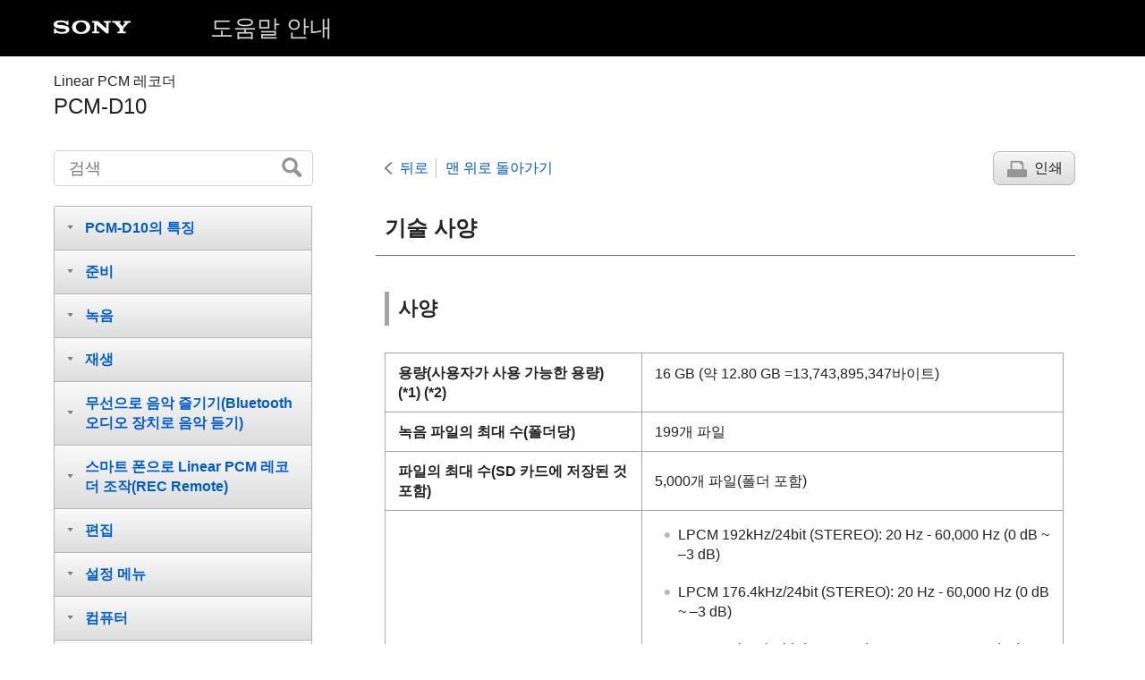

--- FILE ---
content_type: text/html
request_url: https://helpguide.sony.net/icd/pcmd10/v1/ko/contents/TP0002089850.html
body_size: 46677
content:
<!DOCTYPE html>
<html lang="ko" dir="ltr" data-manual-number="4-744-529-21(2)">
<head>
<!-- saved from url=(0016)http://localhost -->
<meta charset="utf-8" />
<meta http-equiv="X-UA-Compatible" content="IE=edge" />
<meta name="format-detection" content="telephone=no" />
<meta name="viewport" content="width=device-width" />
<meta name="author" content="Sony Corporation" />
<meta name="copyright" content="Copyright 2018 Sony Corporation" />
<meta name="description" content="" />
<meta name="keywords" content="Linear PCM 레코더,PCM-D10" />

<title>PCM-D10 | 도움말 안내 | 기술 사양</title>
<link href="../common/css/master.css" rel="stylesheet" />
<!--[if lt IE 9]><link href="../common/css/master_ie8.css" rel="stylesheet" /><![endif]-->
<link href="../common/css/en.css" rel="stylesheet" />
<link id="print_css" href="../common/css/print.css" rel="stylesheet" media="print" />
<!--[if lt IE 9]><script src="../common/js/html5shiv-printshiv.js"></script><![endif]-->
<script src="../search/resource.json" charset="utf-8"></script>
<script src="../common/js/search_library.js" charset="utf-8"></script>
<script src="../common/js/onload.js" charset="utf-8"></script>
<script src="../common/js/run_head.js" charset="utf-8"></script>

</head>
<body data-page-type="contents">

<header role="banner">
<div class="global">
<div class="inner"><img src="../common/img/logo.png" alt="SONY" class="global-logo" /><a href="../index.html" class="global-title">도움말 안내</a></div>
</div><!-- /.global -->
<div class="manual-name">
<div class="inner">
<h1><span class="category-name">Linear PCM 레코더</span><span class="model-name">PCM-D10<span class="model-number"></span></span></h1>
</div>
</div><!-- /.manual-name -->
</header>

<div class="inner">
<div class="utility">
<ul class="utility-nav">
<li class="utility-menu"><a href="#menu"><img src="../common/img/icon_utility_menu.png" alt="menu" /></a></li>
<li class="utility-search"><a href="#header-search" id="header-search-toggle"><img src="../common/img/icon_utility_search.png" alt="검색" /></a></li>
</ul>
<form class="form-search" id="header-search" role="search" onsubmit="return false;">
<div><input type="text" id="id_search" class="form-search-input" value="" title="검색" onkeydown="fncSearchKeyDown(event.keyCode, this.value);" /><input type="image" id="id_search_button" class="form-search-button" alt="검색" src="../common/img/button_search.png" /></div>
</form>
</div><!-- /.utility -->

<noscript>
<div class="noscript">
<p>JavaScript가 비활성화되어 있습니다.</p>
<p>JavaScript를 활성화하고 페이지를 다시 로드하십시오.</p>
</div>
</noscript>

<ul class="page-nav">
<li class="back"><a href="javascript:history.back();">뒤로</a></li>
<li class="top"><a href="../index.html">맨 위로 돌아가기</a></li>
<li class="print"><a href="javascript:openPrintWindow();">인쇄</a></li>
</ul><!-- /.page-nav -->

<main role="main" id="main">
<h2 id="id_title">기술 사양</h2>
<div id="id_content">

<div class="refbody">
  <div class="refbodydiv">
    <div class="article">
      <h3>사양</h3>
      <div class="table-container">
<div class="table-scroller">
<table>
        
          
          
          
          
          
            <tr>
              <td>
<b>용량(사용자가 사용 가능한 용량) (*1) (*2)</b>
</td>
              <td>
<p>16 GB (약 12.80 GB =13,743,895,347바이트)</p>
</td>
            </tr>
            <tr>
              <td>
<b>녹음 파일의 최대 수(폴더당)</b>
</td>
              <td>199개 파일</td>
            </tr>
            <tr>
              <td>
<b>파일의 최대 수(SD 카드에 저장된 것 포함)</b>
</td>
              <td>5,000개 파일(폴더 포함)</td>
            </tr>
            <tr>
              <td>
<b>주파수 특성(녹음/재생 시 LINE IN 잭의 입력, LINE OUT 잭의 출력)</b>
</td>
              <td>
<ul class="list">
                  <li>
                    <p>
<span class="uicontrol">LPCM 192kHz/24bit</span> (<span class="uicontrol">STEREO</span>): 20 Hz - 60,000 Hz (0 dB ~ –3 dB)</p>
                  </li>
                  <li>
                    <p>
<span class="uicontrol">LPCM 176.4kHz/24bit</span> (<span class="uicontrol">STEREO</span>): 20 Hz - 60,000 Hz (0 dB ~ –3 dB)</p>
                  </li>
                  <li>
                    <p>
<span class="uicontrol">LPCM 96kHz/24bit</span> (<span class="uicontrol">STEREO</span>): 20 Hz - 40,000 Hz (0 dB ~ –3 dB)</p>
                  </li>
                  <li>
                    <p>
<span class="uicontrol">LPCM 96kHz/16bit</span> (<span class="uicontrol">STEREO</span>): 20 Hz - 40,000 Hz (0 dB ~ –3 dB)</p>
                  </li>
                  <li>
                    <p>
<span class="uicontrol">LPCM 88.2kHz/24bit</span> (<span class="uicontrol">STEREO</span>): 20 Hz - 40,000 Hz (0 dB ~ –3 dB)</p>
                  </li>
                  <li>
                    <p>
<span class="uicontrol">LPCM 88.2kHz/16bit</span> (<span class="uicontrol">STEREO</span>): 20 Hz - 40,000 Hz (0 dB ~ –3 dB)</p>
                  </li>
                  <li>
                    <p>
<span class="uicontrol">LPCM 48kHz/24bit</span> (<span class="uicontrol">STEREO</span>): 20 Hz - 22,000 Hz (0 dB ~ –3 dB)</p>
                  </li>
                  <li>
                    <p>
<span class="uicontrol">LPCM 48kHz/16bit</span> (<span class="uicontrol">STEREO</span>): 20 Hz - 22,000 Hz (0 dB ~ –3 dB)</p>
                  </li>
                  <li>
                    <p>
<span class="uicontrol">LPCM 44.1kHz/24bit</span> (<span class="uicontrol">STEREO</span>): 20 Hz - 20,000 Hz (0 dB ~ –3 dB)</p>
                  </li>
                  <li>
                    <p>
<span class="uicontrol">LPCM 44.1kHz/16bit</span> (<span class="uicontrol">STEREO</span>): 20 Hz - 20,000 Hz (0 dB ~ –3 dB)</p>
                  </li>
                  <li>
                    <p>
<span class="uicontrol">MP3 320kbps</span> (<span class="uicontrol">STEREO</span>): 20 Hz - 20,000 Hz (0 dB ~ –3 dB)</p>
                  </li>
                  <li>
                    <p>
<span class="uicontrol">MP3 128kbps</span> (<span class="uicontrol">STEREO</span>): 20 Hz - 16,000 Hz (0 dB ~ –3 dB)</p>
                  </li>
                </ul>
</td>
            </tr>
            <tr>
              <td rowspan="7">
<b>재생에 호환되는 파일 형식</b>
</td>
              <td>
<p>
<span class="uicontrol">MP3</span> (*3) (*4)</p>
                <ul class="list">
                  <li>
                    <p>비트 속도: 32 kbps - 320 kbps (가변 비트 속도(VBR) 지원)</p>
                  </li>
                  <li>
                    <p>샘플링 주파수: 16/22.05/24/32/44.1/48 kHz</p>
                  </li>
                  <li>
                    <p>파일 확장자: <span class="uicontrol">.mp3</span>
</p>
                  </li>
                </ul>
</td>
            </tr>
            <tr>
              <td>
<p>
<span class="uicontrol">WMA</span> (*3) (*5)</p>
                <ul class="list">
                  <li>
                    <p>비트 속도: 32 kbps - 192 kbps (가변 비트 속도(VBR) 지원)</p>
                  </li>
                  <li>
                    <p>샘플링 주파수: 44.1 kHz</p>
                  </li>
                  <li>
                    <p>파일 확장자: <span class="uicontrol">.wma</span>
</p>
                  </li>
                </ul>
</td>
            </tr>
            <tr>
              <td>
<p>
<span class="uicontrol">AAC-LC</span> (*3) (*6)</p>
                <ul class="list">
                  <li>
                    <p>비트 속도: 16 kbps - 320 kbps (가변 비트 속도(VBR) 지원)</p>
                  </li>
                  <li>
                    <p>샘플링 주파수: 11.025/12/16/22.05/24/32/44.1/48 kHz</p>
                  </li>
                  <li>
                    <p>파일 확장자: <span class="uicontrol">.m4a</span>
</p>
                  </li>
                </ul>
</td>
            </tr>
            <tr>
              <td>
<p>
<span class="uicontrol">LPCM</span> (*3)</p>
                <ul class="list">
                  <li>
                    <p>양자화 비트 속도: 24 비트</p>
                  </li>
                  <li>
                    <p>샘플링 주파수: 192/176.4/96/88.2/48/44.1 kHz</p>
                  </li>
                  <li>
                    <p>파일 확장자: <span class="uicontrol">.wav</span>
</p>
                  </li>
                </ul>
</td>
            </tr>
            <tr>
              <td>
<p>
<span class="uicontrol">LPCM</span> (*3)</p>
                <ul class="list">
                  <li>
                    <p>양자화 비트 속도: 16 비트</p>
                  </li>
                  <li>
                    <p>샘플링 주파수: 192/176.4/96/88.2/48/44.1/22.05 kHz</p>
                  </li>
                  <li>
                    <p>파일 확장자: <span class="uicontrol">.wav</span>
</p>
                  </li>
                </ul>
</td>
            </tr>
            <tr>
              <td>
<p>
<span class="uicontrol">FLAC</span> (*3)</p>
                <ul class="list">
                  <li>
                    <p>양자화 비트 속도: 24 비트</p>
                  </li>
                  <li>
                    <p>샘플링 주파수: 192/176.4/96/88.2/48/44.1 kHz</p>
                  </li>
                  <li>
                    <p>파일 확장자: <span class="uicontrol">.flac</span>
</p>
                  </li>
                </ul>
</td>
            </tr>
            <tr>
              <td>
<p>
<span class="uicontrol">FLAC</span> (*3)</p>
                <ul class="list">
                  <li>
                    <p>양자화 비트 속도: 16 비트</p>
                  </li>
                  <li>
                    <p>샘플링 주파수: 192/176.4/96/88.2/48/44.1/22.05 kHz</p>
                  </li>
                  <li>
                    <p>파일 확장자: <span class="uicontrol">.flac</span>
</p>
                  </li>
                </ul>
</td>
            </tr>
            <tr>
              <td>
<b>신호 대 잡음비(S/N)(*7)</b>
                <p>
<b>(녹음/재생 시 LINE IN 잭의 입력, LINE OUT 잭의 출력)</b>
</p>
</td>
              <td>
<ul class="list">
                  <li>
                    <p>
<span class="uicontrol">High S/N Mode</span>가 비활성화된 경우:</p>
                    <p>98 dB 이상(1 kHz, IHF-A, 부하 임피던스: 22 kΩ)</p>
                  </li>
                  <li>
                    <p>
<span class="uicontrol">High S/N Mode</span>가 활성화된 경우:</p>
                    <p>100 dB 또는 그 이상(1 kHz, IHF-A, 부하 임피던스: 22 kΩ)</p>
                  </li>
                </ul>
</td>
            </tr>
            <tr>
              <td>
<b>총 고조파 왜곡(*8)</b>
                <p>
<b>(녹음/재생 시 LINE IN 잭의 입력, LINE OUT 잭의 출력)</b>
</p>
</td>
              <td>0.009% 미만(1 kHz, 20 kHz LPF, 부하 임피던스: 22 kΩ)</td>
            </tr>
            <tr>
              <td rowspan="1">
<b>최대 음압(내장 마이크로폰) </b>
</td>
              <td>
<p>123 dBSPL</p>
</td>
            </tr>
            <tr>
              <td>
<b>내부 노이즈가(내장 마이크로폰)</b>
</td>
              <td>22 dBSPL(A) Typ</td>
            </tr>
            <tr>
              <td rowspan="1">
                  
                  <b>Bluetooth</b>
                  
                
                </td>
              <td>
<ul class="list">
                  <li>
                    
                      
                      <p>통신 방법: Bluetooth 표준 버전 4.0</p>
                      
                    
                  </li>
                  <li>
                    
                    
                      
                      <p>최대 통신 범위 (*9): 약 10 m (일직선 범위)</p>
                      
                    
                  </li>
                  <li>
                    
                      
                      <p>주파수 대역: 2.4 GHz 대역(2.4000 GHz - 2.4835 GHz)</p>
                      
                    
                  </li>
                  <li>
                    
                      
                      <p>변조 방식: FHSS</p>
                      
                    
                  </li>
                  <li>
                    
                      
                      <p>호환 가능한 Bluetooth 프로필 (*10):</p>
                      
                    
                    
                      
                      <p>
<span class="uicontrol">SPP</span> 1.2 (<span class="uicontrol">Serial Port Profile</span>)</p>
                      
                    
                    
                      
                      <p>
<span class="uicontrol">A2DP</span> 1.3 (<span class="uicontrol">Advanced Audio Distribution Profile</span>)</p>
                      
                    
                    
                      
                      <p>
<span class="uicontrol">AVRCP</span> 1.3 (<span class="uicontrol">Audio Video Remote Control Profile</span>)</p>
                      
                    
                  </li>
                  <li>
                    
                      
                      <p>등록할 수 있는 최대 장치 수: 8개(<span class="uicontrol">REC Remote</span>가 설치된 장치와 오디오 장치의 총 수)</p>
                      
                    
                  </li>
                  <li>
                    
                      
                      <p>지원되는 코덱 (*11): <span class="uicontrol">SBC</span> (<span class="uicontrol">Subband Codec</span>)</p>
                      
                    
                  </li>
                </ul>
                </td>
            </tr>
            <tr>
              <td rowspan="1">
<b>내장 스피커</b>
</td>
              <td>
                <p>
                
                  
                  약 16 mm 직경
                  
                
                </p>
</td>
            </tr>
            <tr>
              <td rowspan="1">
<b>입력 잭</b>
</td>
              <td>
<ul class="list">
                  <li>
                    <p>MIC IN/LINE IN 잭(스테레오 미니 잭)</p>
                    <p>
<b>
<span class="uicontrol">MIC</span> (<span class="uicontrol">MIC ATT</span>: 0)</b>
</p>
                    <p>입력 임피던스: 2 kΩ</p>
                    <p>정격 입력 레벨: -50 dBV</p>
                    <p>최소 입력 레벨: -55 dBV</p>
                    <p>
<b>
<span class="uicontrol">LINE</span>
</b>
</p>
                    <p>입력 임피던스: 8.2 kΩ</p>
                    <p>정격 입력 레벨: +4 dBV</p>
                    <p>최소 입력 레벨: -10 dBV</p>
                    <p>최대 입력 레벨: +10 dBV</p>
                  </li>
                  <li>
                    <p>XLR/TRS 잭</p>
                    <p>
<b>
<span class="uicontrol">MIC</span> (<span class="uicontrol">MIC ATT</span>: 0)</b>
</p>
                    <p>입력 임피던스: 32 kΩ (팬텀파워: OFF)</p>
                    <p>정격 입력 레벨: -48 dBu</p>
                    <p>최소 입력 레벨: -58 dBu</p>
                    <p>
<b>
<span class="uicontrol">LINE</span>
</b>
</p>
                    <p>입력 임피던스: 12 kΩ</p>
                    <p>정격 입력 레벨: +6 dBu</p>
                    <p>최소 입력 레벨: -3 dBu</p>
                    <p>최대 입력 레벨: +12 dBu</p>
                  </li>
                </ul>
</td>
            </tr>
            <tr>
              <td>
<b>출력 잭</b>
</td>
              <td>
<ul class="list">
                  <li>
                    <p>헤드폰 잭(스테레오 미니 잭)</p>
                    <p>정격 출력 레벨: 400 mV</p>
                    <p>최대 출력 레벨: 35 mW + 35 mW 이상(부하 임피던스: 16 Ω)</p>
                    <p>권장 부하 임피던스: 16 Ω ~ 32 Ω</p>
                  </li>
                  <li>
                    <p>LINE OUT 잭(스테레오 미니 잭)</p>
                    <p>출력 임피던스: 220 Ω</p>
                    <p>정격 출력 레벨: +4 dBV</p>
                    <p>권장 부하 임피던스: 22 kΩ</p>
                  </li>
                </ul>
</td>
            </tr>
            <tr>
              <td>
<b>USB 포트</b>
</td>
              <td>USB Type-C 포트, 고속 USB 호환</td>
            </tr>
            <tr>
              <td>
<b>카드 슬롯</b>
</td>
              <td>SD 카드 슬롯</td>
            </tr>
            <tr>
              <td>
<b>재생 속도 제어(DPC)</b>
</td>
              <td>
<ul class="list">
                  <li>
                    <p>1.00배 - 0.25배: 샘플링 주파수가 88.2 kHz 이상인 FLAC 파일</p>
                  </li>
                  <li>
                    <p>2.00배 - 0.25배: 샘플링 주파수가 88.2 kHz 이상인 LPCM 파일, 샘플링 주파수가 88.2 kHz 미만인 FLAC 파일</p>
                  </li>
                  <li>
                    <p>3.00배 - 0.25배: 위의 경우 제외</p>
                  </li>
                </ul>
</td>
            </tr>
            <tr>
              <td>
<b>스피커 최대 출력</b>
</td>
              <td>200 mW</td>
            </tr>
            <tr>
              <td>
<b>전원 요구조건</b>
</td>
              <td>
<ul class="list">
                  <li>LR6 (AA 사이즈) 알카라인 배터리 4개(제공): 6 V DC</li>
                  <li>니켈-수소 합금 충전 배터리 NH-AA 4개(제공되지 않음): 4.8 V DC</li>
                </ul>
</td>
            </tr>
            <tr>
              <td>
<b>주변 환경</b>
</td>
              <td>
                
                  
                  <p>작동 온도: 5 °C - 35 °C</p>
                  
                
                <p>작동 습도: 25 % - 75 %</p>
                
                
                  
                  <p>보관 온도: -10 °C - +45 °C</p>
                  
                
                <p>보관 습도: 25 % - 75 %</p>
</td>
            </tr>
            <tr>
              <td>
<b>크기(돌출 부분 및 조작 스위치류는 제외)</b>
</td>
              <td>
                
                  
                  <p>약 80.2 mm × 197.6 mm × 37.4 mm</p>
                  
                
                <p>(폭/높이/깊이)</p>
</td>
            </tr>
            <tr>
              <td>
<b>중량</b>
</td>
              <td>
                
                  
                  <p>약 480 g (배터리 포함)</p>
                  
                </td>
            </tr>
            <tr>
              <td>
<b>부속된 액세서리</b>
</td>
              <td>
<a id="xr0001" href="TP0002089721.html">동봉품 확인</a>을 참조하십시오.</td>
            </tr>
          
        
      </table>
</div>
</div>
      <p class="supplemental"> <sup>*1</sup> 소량의 내장 메모리가 파일 관리에 사용되므로 사용자 저장에 사용할 수 없습니다.</p>
      <p class="supplemental"> <sup>*2</sup> 내장 메모리를 Linear PCM 레코더로 포맷한 경우에 적용합니다.</p>
      <p class="supplemental"> <sup>*3</sup> 모든 엔코더가 지원되는 것은 아닙니다.</p>
      <p class="supplemental"> <sup>*4</sup> Linear PCM 레코더로 녹음된 MP3 파일의 재생도 지원됩니다.</p>
      <p class="supplemental"> <sup>*5</sup> WMA Ver.9은 호환되지만 MBR (멀티 비트 속도), Lossless, Professional 및 Voice는 지원되지 않습니다.</p>
      <p class="supplemental"> <sup>*6</sup> 저작권 보호 파일은 재생할 수 없습니다.</p>
      <p class="supplemental"> <sup>*7</sup> 다음 녹음 모드에 적용됩니다:<br/>- LPCM 192 kHz 24 bit<br/>- LPCM 176.4 kHz 24 bit<br/>- LPCM 96 kHz 24 bit<br/>- LPCM 88.2 kHz 24 bit<br/>- LPCM 48 kHz 24 bit<br/>- LPCM 44.1 kHz 24 bit</p>
      <p class="supplemental"> <sup>*8</sup> 다음 녹음 모드에 적용됩니다:<br/>- LPCM 192 kHz 24 bit<br/>- LPCM 176.4 kHz 24 bit<br/>- LPCM 96 kHz 16/24 bit<br/>- LPCM 88.2 kHz 16/24 bit<br/>- LPCM 48 kHz 16/24 bit<br/>- LPCM 44.1 kHz 16/24 bit</p>
      
        
        <p class="supplemental"> <sup>*9</sup> 통신 조건에 따라 다를 수 있습니다.</p>
        <p class="supplemental"> <sup>*10</sup> Bluetooth 프로필은 Bluetooth 장치 사이의 개별 특성을 표준화한 사양입니다.</p>
        <p class="supplemental"> <sup>*11</sup> 오디오 압축 변환 방법</p>
        
      
    </div>
    <div class="article">
      <p>디자인 및 사양은 공지없이 변경될 수 있습니다.</p>
    </div>
  </div>
</div>

</div><!-- /#id_content -->
<div class="return-pagetop"><a href="#top">페이지 맨 위로</a></div>
<p style="margin-bottom:1.25em;"> 도움말 안내의 내용은 제품의 사양 업데이트로 인해 사전 통지없이 변경될 수 있습니다.</p>

<div id="questionnaire"class="questionnaire"></div>
</main>

<div id="sub">
<div class="scrollable">
<nav role="navigation" id="menu">
<ul class="level1">
<li><button type="button"><span>PCM-D10의 특징</span></button>
<ul class="level2">
<li><a href="TP0002089747.html"><span>PCM-D10으로 할 수 있는 작업</span></a></li>
</ul>
</li>
<li><button type="button"><span>준비</span></button>
<ul class="level2">
<li><a href="TP0002089721.html"><span>동봉품 확인</span></a></li>
<li><a href="TP0002089696.html"><span>각 부분 및 조작 스위치류</span></a></li>
<li><button type="button"><span>HOME 메뉴/OPTION 메뉴</span></button>
<ul class="level3">
<li><a href="TP0002089712.html"><span><span class="uicontrol">HOME</span> 메뉴 사용하기</span></a></li>
<li><a href="TP0002089728.html"><span><span class="uicontrol">OPTION</span> 메뉴 사용하기</span></a></li>
<li><a href="TP0002089727.html"><span><span class="uicontrol">OPTION</span> 메뉴 항목의 목록</span></a></li>
</ul>
</li>
<li><a href="TP0002089730.html"><span>폴더 및 파일에 관해서</span></a></li>
<li><button type="button"><span>표시창</span></button>
<ul class="level3">
<li><a href="TP0002089729.html"><span><span class="uicontrol">HOME</span> 메뉴가 표시되는 동안의 표시창</span></a></li>
<li><a href="TP0002089724.html"><span>녹음 중이거나 대기 중의 표시창</span></a></li>
<li><a href="TP0002089723.html"><span>재생 중의 표시창</span></a></li>
<li><a href="TP0002089726.html"><span>녹음 정보가 표시되는 동안의 표시창</span></a></li>
<li><a href="TP0002089725.html"><span>현재 파일 정보가 표시되는 동안의 표시창</span></a></li>
<li><a href="TP0002089722.html"><span>파일 검색 카테고리가 표시되는 동안의 표시창</span></a></li>
</ul>
</li>
<li><button type="button"><span>전원</span></button>
<ul class="level3">
<li><a href="TP0002089757.html"><span>배터리 삽입하기</span></a></li>
<li><a href="TP0002089734.html"><span>전원 켜기</span></a></li>
<li><a href="TP0002089736.html"><span>전원 끄기</span></a></li>
</ul>
</li>
<li><a href="TP0002089825.html"><span>초기 설정하기</span></a></li>
<li><button type="button"><span>의도하지 않은 조작 방지하기</span></button>
<ul class="level3">
<li><a href="TP0002089827.html"><span>Linear PCM 레코더를 HOLD 상태로 만들기(HOLD)</span></a></li>
<li><a href="TP0002089829.html"><span>HOLD 상태로부터 Linear PCM 레코더 해제하기</span></a></li>
</ul>
</li>
</ul>
</li>
<li><button type="button"><span>녹음</span></button>
<ul class="level2">
<li><button type="button"><span>녹음 준비</span></button>
<ul class="level3">
<li><a href="TP0002089755.html"><span>Linear PCM 레코더 포지셔닝</span></a></li>
<li><a href="TP0002089753.html"><span>내장 마이크로폰의 포지셔닝 및 입력 감도 조정하기</span></a></li>
<li><a href="TP0002089751.html"><span>카메라 삼각대(상용 구입)를 사용하여 Linear PCM 레코더 배치하기</span></a></li>
<li><a href="TP0002089695.html"><span>윈드 스크린 사용하기</span></a></li>
</ul>
</li>
<li><button type="button"><span>녹음</span></button>
<ul class="level3">
<li><a href="TP0002089831.html"><span>내장 마이크로폰으로 녹음하기</span></a></li>
<li><a href="TP0002089832.html"><span>녹음 볼륨 레벨을 나타내는 피크 레벨 미터에 관해서</span></a></li>
<li><a href="TP0002089746.html"><span>녹음 볼륨 레벨을 나타내는 피크 레벨 표시기에 관해서</span></a></li>
<li><a href="TP0002089835.html"><span>녹음 오디오 모니터링하기</span></a></li>
<li><a href="TP0002089837.html"><span>녹음중에 이용 가능한 추가적인 조작</span></a></li>
<li><a href="TP0002089821.html"><span>녹음 파일용 메모리 저장장치 및 저장 폴더 변경하기</span></a></li>
</ul>
</li>
<li><button type="button"><span>추가적인 녹음 조작/설정</span></button>
<ul class="level3">
<li><a href="TP0002089823.html"><span><span class="uicontrol">SD</span> 카드를 녹음된 파일 저장장치로 사용하기</span></a></li>
<li><a href="TP0002089822.html"><span>조금 빨리 녹음 시작하기(<span class="uicontrol">PRE REC</span>)</span></a></li>
<li><a href="TP0002089851.html"><span>녹음을 계속하기 위한 메모리 저장장치 전환하기(<span class="uicontrol">Cross-Memory REC</span>)</span></a></li>
</ul>
</li>
<li><button type="button"><span>다른 장치로 녹음하기</span></button>
<ul class="level3">
<li><a href="TP0002089853.html"><span>MIC IN/LINE IN 잭에 연결된 외부 마이크로폰을 사용해 녹음하기</span></a></li>
<li><a href="TP0002089745.html"><span>XLR/TRS 잭에 연결된 외부 마이크로폰을 사용해 녹음하기</span></a></li>
<li><a href="TP0002089744.html"><span>마이크로폰 볼륨을 한번에 낮추기(마이크로폰 감쇠)</span></a></li>
<li><a href="TP0002089743.html"><span>LINE 입력을 통해 MIC IN/LINE IN 잭에 연결된 외부 장치의 오디오 녹음하기</span></a></li>
<li><a href="TP0002089766.html"><span>LINE 입력을 통해 XLR/TRS 잭에 연결된 외부 장치의 오디오 녹음하기</span></a></li>
</ul>
</li>
</ul>
</li>
<li><button type="button"><span>재생</span></button>
<ul class="level2">
<li><button type="button"><span>재생하기</span></button>
<ul class="level3">
<li><a href="TP0002089847.html"><span>파일 재생하기</span></a></li>
<li><a href="TP0002089849.html"><span>파일 선택하기</span></a></li>
<li><a href="TP0002089858.html"><span>트랙 마크 목록으로 재생 위치 찾기(<span class="uicontrol">Track Mark List</span>)</span></a></li>
<li><a href="TP0002089860.html"><span>재생 중에 이용 가능한 추가적인 조작</span></a></li>
</ul>
</li>
<li><button type="button"><span>추가적인 재생 조작/설정</span></button>
<ul class="level3">
<li><a href="TP0002089855.html"><span>재생 속도 조정하기 – <span class="uicontrol">DPC(Speed Control)</span> 기능</span></a></li>
<li><a href="TP0002089801.html"><span>음조 조정하기(<span class="uicontrol">Key Change</span>)</span></a></li>
<li><a href="TP0002089845.html"><span>음질 설정 선택하기(<span class="uicontrol">Equalizer</span>)</span></a></li>
<li><a href="TP0002089844.html"><span>재생 모드 선택하기</span></a></li>
<li><a href="TP0002089843.html"><span>반복 재생할 파일의 세그먼트 지정하기(A-B 반복)</span></a></li>
<li><a href="TP0002089842.html"><span>반복적으로 현재 파일 재생하기 (버튼-홀드 반복 재생)</span></a></li>
<li><a href="TP0002089803.html"><span>저장된 파일 목록내에서 재생 범위 지정하기</span></a></li>
<li><a href="TP0002089805.html"><span>앞으로/뒤로 검색하기(큐/리뷰)</span></a></li>
<li><a href="TP0002089807.html"><span>원하는 재생 지점으로 신속하게 가기(<span class="uicontrol">Easy Search</span>)</span></a></li>
</ul>
</li>
<li><a href="TP0002089769.html"><span>재생을 위해 외부 장치 연결하기</span></a></li>
</ul>
</li>
<li><button type="button"><span>무선으로 음악 즐기기(Bluetooth 오디오 장치로 음악 듣기)</span></button>
<ul class="level2">
<li><a href="TP0002089809.html"><span>연결된 Bluetooth 오디오 장치로 할 수 있는 작업</span></a></li>
<li><a href="TP0002089796.html"><span>오디오 장치 등록(페어링) 및 Bluetooth 연결 설정하기</span></a></li>
<li><a href="TP0002089798.html"><span>등록(페어링)된 Bluethooth 오디오 장치와 Bluetooth 연결 설정하기</span></a></li>
<li><a href="TP0002089709.html"><span>원터치 조작으로 Bluetooth 연결 설정하기(NFC 연결)</span></a></li>
<li><a href="TP0002089698.html"><span>Bluetooth 기능의 설정 변경하기</span></a></li>
<li><a href="TP0002089700.html"><span>Bluetooth 연결 분리하기</span></a></li>
<li><a href="TP0002089702.html"><span>Bluetooth 연결 재설정하기</span></a></li>
<li><a href="TP0002089704.html"><span>Bluetooth 정보 보기</span></a></li>
<li><a href="TP0002089783.html"><span>Bluetooth 기능에 대한 참조</span></a></li>
</ul>
</li>
<li><button type="button"><span>스마트 폰으로 Linear PCM 레코더 조작(REC Remote)</span></button>
<ul class="level2">
<li><a href="TP0002089781.html"><span><span class="uicontrol">REC Remote</span>의 특징</span></a></li>
<li><a href="TP0002089779.html"><span>사용할 준비하기<span class="uicontrol">REC Remote</span></span></a></li>
<li><a href="TP0002089778.html"><span>스마트폰과 Linear PCM 레코더 사이의 Bluetooth 연결 설정하기를 참조하십시오.</span></a></li>
<li><a href="TP0002089788.html"><span>원터치 조작으로 Bluetooth 연결 설정하기(NFC 연결)</span></a></li>
<li><a href="TP0002089767.html"><span>LinearPCM 레코더 조작을 위해 스마트폰 사용하기</span></a></li>
<li><a href="TP0002089768.html"><span>Bluetooth 연결 분리하기</span></a></li>
<li><a href="TP0002089775.html"><span>Bluetooth 연결 재설정(<span class="uicontrol">Android</span>의 경우)</span></a></li>
<li><a href="TP0002089777.html"><span>Bluetooth 연결 재설정(<span class="uicontrol">iOS</span>의 경우)</span></a></li>
</ul>
</li>
<li><button type="button"><span>편집</span></button>
<ul class="level2">
<li><button type="button"><span>삭제하기</span></button>
<ul class="level3">
<li><a href="TP0002089771.html"><span>파일 삭제하기</span></a></li>
<li><a href="TP0002089773.html"><span>검색한 폴더 또는 목록내의 모든 파일 삭제하기</span></a></li>
<li><a href="TP0002089760.html"><span>폴더 삭제하기</span></a></li>
</ul>
</li>
<li><button type="button"><span>파일 구성하기</span></button>
<ul class="level3">
<li><a href="TP0002089759.html"><span>다른 폴더로 파일 이동시키기</span></a></li>
<li><a href="TP0002089762.html"><span>다른 폴더로 파일 복사하기</span></a></li>
<li><a href="TP0002089761.html"><span>폴더 작성하기</span></a></li>
</ul>
</li>
<li><button type="button"><span>트랙 마크 사용하기</span></button>
<ul class="level3">
<li><a href="TP0002089748.html"><span>트랙 마크 추가하기</span></a></li>
<li><a href="TP0002089749.html"><span>자동으로 트랙 마크 추가하기</span></a></li>
<li><a href="TP0002089750.html"><span>트랙 마크 삭제하기</span></a></li>
<li><a href="TP0002089752.html"><span>선택한 파일에서 모든 트랙 마크를 한 번에 삭제하기</span></a></li>
</ul>
</li>
<li><button type="button"><span>파일 분할하기</span></button>
<ul class="level3">
<li><a href="TP0002089754.html"><span>현재의 재생 지점에서 파일 분할하기</span></a></li>
<li><a href="TP0002089756.html"><span>모든 트랙 마크 지점에서 파일 분할하기</span></a></li>
</ul>
</li>
<li><button type="button"><span>이름 변경하기</span></button>
<ul class="level3">
<li><a href="TP0002089758.html"><span>폴더명 변경하기</span></a></li>
<li><a href="TP0002089811.html"><span>파일명 변경하기</span></a></li>
</ul>
</li>
<li><a href="TP0002089812.html"><span>파일 보호하기</span></a></li>
</ul>
</li>
<li><button type="button"><span>설정 메뉴</span></button>
<ul class="level2">
<li><button type="button"><span>설정 메뉴 사용하기</span></button>
<ul class="level3">
<li><a href="TP0002089813.html"><span>Settings 메뉴 항목의 목록</span></a></li>
</ul>
</li>
<li><button type="button"><span>선택 가능한 설정 항목이 있는 메뉴 항목</span></button>
<ul class="level3">
<li><a href="TP0002089818.html"><span>녹음 모드 선택하기(<span class="uicontrol">REC Mode</span>)</span></a></li>
<li><a href="TP0002089772.html"><span>스테레오 또는 모노 녹음 선택하기(<span class="uicontrol">Stereo/Monaural</span>)</span></a></li>
<li><a href="TP0002089770.html"><span>피크 표시의 리셋 방법 선택하기(<span class="uicontrol">Peak Hold</span>)</span></a></li>
<li><a href="TP0002089817.html"><span>녹음 중에 노이즈 줄이기(<span class="uicontrol">LCF(Low Cut)</span>)</span></a></li>
<li><a href="TP0002089820.html"><span>사운드 왜곡을 피하기 위해 입력 사운드의 녹음 볼륨 조정(<span class="uicontrol">LIMITER</span>)</span></a></li>
<li><a href="TP0002089776.html"><span>높은 S/N 비율에서 녹음하기(<span class="uicontrol">High S/N Mode</span>)</span></a></li>
<li><a href="TP0002089774.html"><span>Linear PCM 레코더로부터 연결된 마이크로폰에 전원 공급하기(<span class="uicontrol">Plug In Power</span>)</span></a></li>
<li><a href="TP0002089819.html"><span>표시등 켜거나 끄기(<span class="uicontrol">LED</span>)</span></a></li>
<li><a href="TP0002089814.html"><span>백라이트 설정 선택하기(<span class="uicontrol">Backlight</span>)</span></a></li>
<li><a href="TP0002089816.html"><span>경고음 켜거나 끄기(<span class="uicontrol">Beep</span>)</span></a></li>
<li><a href="TP0002089815.html"><span>표시 언어 선택하기(Language)</span></a></li>
<li><a href="TP0002089793.html"><span>시계 설정하기 (<span class="uicontrol">Set Date/Time</span>)</span></a></li>
<li><a href="TP0002089794.html"><span>날짜 표시 포맷 선택하기(Date Display Format)</span></a></li>
<li><a href="TP0002089810.html"><span>시계 표시 포맷 선택하기(<span class="uicontrol">Time Display</span>)</span></a></li>
<li><a href="TP0002089808.html"><span>Linear PCM 레코더가 저전원 소모 모드로 들어가기 전의 시간 간격 설정하기(<span class="uicontrol">Auto Standby</span>)</span></a></li>
<li><a href="TP0002089764.html"><span>사용할 배터리 타입 선택하기(<span class="uicontrol">Battery Setting</span>)</span></a></li>
<li><a href="TP0002089763.html"><span>커스텀 키(C1/C2) (<span class="uicontrol">Custom Key Settings</span>)에 기능 등록하기</span></a></li>
<li><a href="TP0002089806.html"><span>모든 메뉴 설정을 기본 설정으로 리셋하기(<span class="uicontrol">Reset All Settings</span>)</span></a></li>
<li><a href="TP0002089804.html"><span>메모리 포맷하기(<span class="uicontrol">Format Built-In Memory</span>/<span class="uicontrol">Format SD Card</span>)</span></a></li>
<li><a href="TP0002089802.html"><span>남은 녹음 가능 시간 확인하기(<span class="uicontrol">Available Rec. Time</span>)</span></a></li>
<li><a href="TP0002089800.html"><span>Linear PCM 레코더에 관한 정보 확인하기 (<span class="uicontrol">System Information</span>)</span></a></li>
</ul>
</li>
</ul>
</li>
<li><button type="button"><span>컴퓨터</span></button>
<ul class="level2">
<li><a href="TP0002089799.html"><span>컴퓨터에 Linear PCM 레코더 연결하기</span></a></li>
<li><a href="TP0002089797.html"><span>컴퓨터로부터 Linear PCM 레코더 분리하기</span></a></li>
<li><a href="TP0002089795.html"><span>폴더 및 파일의 구조</span></a></li>
<li><a href="TP0002089841.html"><span>Linear PCM 레코더에서 컴퓨터로 파일 복사하기</span></a></li>
<li><a href="TP0002089862.html"><span>컴퓨터에서 Linear PCM 레코더로 음악 파일 복사하기</span></a></li>
<li><a href="TP0002089861.html"><span>컴퓨터로부터 Linear PCM 레코더로 복사한 음악 파일 재생하기</span></a></li>
<li><a href="TP0002089848.html"><span>USB 저장 장치로 Linear PCM 레코더 사용하기</span></a></li>
</ul>
</li>
<li><button type="button"><span>주요 제원</span></button>
<ul class="level2">
<li><a href="TP0002089846.html"><span>호환 SD 카드</span></a></li>
<li><a href="TP0002089852.html"><span>시스템 요구조건</span></a></li>
<li><a href="TP0002089850.html"><span>기술 사양</span></a></li>
<li><a href="TP0002089856.html"><span>최대 녹음 시간</span></a></li>
<li><a href="TP0002089854.html"><span>최대 재생 시간/음악 파일의 수</span></a></li>
<li><a href="TP0002089859.html"><span>배터리 수명</span></a></li>
</ul>
</li>
<li><button type="button"><span>공지</span></button>
<ul class="level2">
<li><a href="TP0002089857.html"><span>상표</span></a></li>
<li><button type="button"><span>지원 웹사이트 </span></button>
<ul class="level3">
<li><a href="TP0002089840.html"><span>고객 지원 웹사이트</span></a></li>
</ul>
</li>
</ul>
</li>
<li><button type="button"><span>문제가 있는 경우/문제해결</span></button>
<ul class="level2">
<li><a href="TP0002089839.html"><span>문제해결</span></a></li>
<li><button type="button"><span>잡음</span></button>
<ul class="level3">
<li><a href="TP0002089838.html"><span>외부 장치로 녹음한 오디오의 볼륨이 낮거나 내장 스피커로 오디오를 청취할 때에 삐걱거리는 노이즈가 들립니다.</span></a></li>
<li><a href="TP0002089765.html"><span>노이즈가 녹음됩니다.</span></a></li>
<li><a href="TP0002089708.html"><span>녹음 중 울리는 노이즈(음향 피드백)가 발생합니다.</span></a></li>
</ul>
</li>
<li><button type="button"><span>전원</span></button>
<ul class="level3">
<li><a href="TP0002089830.html"><span>Linear PCM 레코더의 전원이 켜지지 않거나 버튼을 눌러도 작동하지 않습니다.</span></a></li>
<li><a href="TP0002089828.html"><span>Linear PCM 레코더의 배터리 수명이 짧습니다.</span></a></li>
</ul>
</li>
<li><button type="button"><span>일반적인 조작</span></button>
<ul class="level3">
<li><a href="TP0002089826.html"><span>Linear PCM 레코더가 올바르게 작동하지 않습니다.</span></a></li>
<li><a href="TP0002089824.html"><span>표시등이 점등하거나 점멸하지 않습니다.</span></a></li>
</ul>
</li>
<li><button type="button"><span>녹음</span></button>
<ul class="level3">
<li><a href="TP0002089836.html"><span>녹음에 실패했습니다.</span></a></li>
<li><a href="TP0002089834.html"><span><span class="uicontrol">SD</span> 카드에 녹음을 저장할 수 없습니다.</span></a></li>
<li><a href="TP0002089833.html"><span>외부 장치로부터 오디오를 녹음할 때에 입력 오디오 볼륨이 너무 크거나 충분히 크지 않습니다.</span></a></li>
<li><a href="TP0002089731.html"><span>입력 사운드가 왜곡되었습니다.</span></a></li>
</ul>
</li>
<li><button type="button"><span>재생</span></button>
<ul class="level3">
<li><a href="TP0002089732.html"><span>내장 스피커로부터 사운드가 나오지 않습니다.</span></a></li>
<li><a href="TP0002089707.html"><span>연결된 헤드폰에서 사운드가 나오지 않습니다.</span></a></li>
<li><a href="TP0002089706.html"><span>연결된 <span class="uicontrol">Bluetooth</span> 오디오 장치에서 사운드가 나오지 않습니다.</span></a></li>
<li><a href="TP0002089705.html"><span>Linear PCM 레코더에서 연결된 <span class="uicontrol">Bluetooth</span> 오디오 장치의 볼륨을 변경할 수 없습니다.</span></a></li>
<li><a href="TP0002089733.html"><span>헤드폰(별매)이 연결된 경우라도 내장 스피커로부터 사운드가 들립니다.</span></a></li>
<li><a href="TP0002089735.html"><span><span class="uicontrol">Equalizer</span> 기능은 음질을 변경하지 않습니다.</span></a></li>
<li><a href="TP0002089739.html"><span>재생 속도가 너무 빠르거나 너무 느립니다.</span></a></li>
<li><a href="TP0002089703.html"><span>파일을 재생할 수 없습니다.</span></a></li>
</ul>
</li>
<li><button type="button"><span>편집</span></button>
<ul class="level3">
<li><a href="TP0002089701.html"><span>파일을 삭제할 수 없습니다.</span></a></li>
<li><a href="TP0002089740.html"><span>파일을 분할할 수 없습니다.</span></a></li>
<li><a href="TP0002089741.html"><span>파일을 이동시킬 수 없습니다.</span></a></li>
<li><a href="TP0002089742.html"><span>다른 폴더로 파일 복사할 수 없습니다.</span></a></li>
<li><a href="TP0002089737.html"><span>트랙 마크가 인식되지 않습니다.</span></a></li>
<li><a href="TP0002089738.html"><span>생성한 폴더 또는 파일이 표지되지 않습니다.</span></a></li>
</ul>
</li>
<li><button type="button"><span>시계</span></button>
<ul class="level3">
<li><a href="TP0002089715.html"><span>파일 녹음 날짜는 [<span class="uicontrol">--y--m--d--:--</span>]와 같이 표시됩니다.</span></a></li>
</ul>
</li>
<li><button type="button"><span>화면 표시</span></button>
<ul class="level3">
<li><a href="TP0002089699.html"><span><span class="uicontrol">OPTION</span> 메뉴의 메뉴 항목이 더 적습니다.</span></a></li>
<li><a href="TP0002089713.html"><span>폴더 또는 파일명이 읽을 수 없는 문자로 표시됩니다.</span></a></li>
<li><a href="TP0002089697.html"><span>[<span class="uicontrol">Please Wait</span>] 메시지가 사라지지 않는다.</span></a></li>
</ul>
</li>
<li><button type="button"><span>파일</span></button>
<ul class="level3">
<li><a href="TP0002089714.html"><span>[<span class="uicontrol">Memory Full</span>] 메시지가 나타나고 녹음을 시작할 수 없습니다.</span></a></li>
<li><a href="TP0002089710.html"><span>[<span class="uicontrol">File Full</span>] 메시지가 나타나고 Linear PCM 레코더를 조작할 수 없습니다.</span></a></li>
<li><a href="TP0002089711.html"><span>SD 카드가 인식되지 않습니다.</span></a></li>
</ul>
</li>
<li><button type="button"><span>컴퓨터</span></button>
<ul class="level3">
<li><a href="TP0002089720.html"><span>파일 복사에는 시간이 걸립니다.</span></a></li>
<li><a href="TP0002089717.html"><span>컴퓨터가 Linear PCM 레코더를 인식하지 못해서 컴퓨터로부터 폴더/파일을 전송할 수 없습니다.</span></a></li>
<li><a href="TP0002089719.html"><span>컴퓨터에서 전송한 파일이 Linear PCM 레코더에 표시되지 않아서 파일을 재생할 수 없습니다.</span></a></li>
<li><a href="TP0002089718.html"><span>컴퓨터가 기동하지 않습니다.</span></a></li>
</ul>
</li>
<li><button type="button"><span>Bluetooth 오디오 장치</span></button>
<ul class="level3">
<li><a href="TP0002089716.html"><span>Linear PCM 레코더와 다른 장치 사이의 장치 등록(페어링)을 할 수 없습니다.</span></a></li>
<li><a href="TP0002089780.html"><span>Bluetooth 연결을 설정할 수 없습니다.</span></a></li>
<li><a href="TP0002089782.html"><span>원터치 조작으로 Bluetooth 연결을 설정할 수 없습니다(<span class="uicontrol">NFC</span> 연결).</span></a></li>
<li><a href="TP0002089784.html"><span>Bluetooth 오디오 장치의 볼륨을 제어할 수 없습니다.</span></a></li>
</ul>
</li>
<li><button type="button"><span>REC Remote</span></button>
<ul class="level3">
<li><a href="TP0002089785.html"><span>Linear PCM 레코더와 다른 장치 사이의 장치 등록(페어링)을 할 수 없습니다.</span></a></li>
<li><a href="TP0002089786.html"><span>Bluetooth 연결을 설정할 수 없습니다.</span></a></li>
<li><a href="TP0002089787.html"><span>원터치 조작으로 Bluetooth 연결을 설정할 수 없습니다(<span class="uicontrol">NFC</span> 연결).</span></a></li>
</ul>
</li>
<li><a href="TP0002089789.html"><span>메시지 목록</span></a></li>
<li><a href="TP0002089790.html"><span>시스템 제한</span></a></li>
</ul>
</li>
</ul>
</nav>

<footer role="contentinfo">
<div class="manual-number" dir="ltr">4-744-529-21(2)</div>
<div class="manual-copyright" dir="ltr">Copyright 2018 Sony Corporation</div>
</footer>
</div>
</div><!-- /.sub -->
<div class="return-pagetop-s"><a href="#top"><img src="../common/img/arrow_return_pagetop_s.png" alt="페이지 맨 위로" /></a></div>
</div><!-- /.inner -->
<script src="../common/js/jquery.min.js" type="text/javascript" charset="utf-8"></script>
<script src="../common/js/run_foot.js" type="text/javascript" charset="utf-8"></script>
<script language="JavaScript" type="text/javascript" src="/js/s_code.js"></script>
<script language="JavaScript" type="text/javascript"><!--
/* You may give each page an identifying name, server, and channel on the next lines. */
/************* DO NOT ALTER ANYTHING BELOW THIS LINE ! **************/
var s_code=s.t();if(s_code)document.write(s_code)//--></script>
<!--/DO NOT REMOVE/-->
<!-- End SiteCatalyst code version: H.23.4. -->
</body>
</html>

--- FILE ---
content_type: text/html
request_url: https://helpguide.sony.net/inc/mnsv_01_ko.html
body_size: 2193
content:
  <link rel="stylesheet" href="/inc/mnsv_01.css">
  <div id="message" class="message">
    <p class="message-txt">이 정보가 도움이 되었습니까?</p>
    <ul class="btnList">
      <li><button class="qbutton q_step1" type="button" value="A1_YES">예</button></li>
      <li><button class="qbutton q_step1" type="button" value="A1_NO">아니오</button></li>
    </ul>
  </div>
  <div id="question" style="display: none;">
    <form action="" method="post">
      <p class="message-txt caption">이 정보가 도움이 되지 않은 이유는 무엇입니까?</p>
      <table>
        <tr>
          <td class="sub_question"><input id="lev1" name="satisfaction" type="radio" value="A2_NO1"></td>
          <td><label class="level2" for="lev1">정보를 통해 문제를 해결하지 못했습니다.</label></td>
        </tr>
        <tr>
          <td class="sub_question"><input id="lev2" name="satisfaction" type="radio" value="A2_NO2"></td>
          <td><label class="level2" for="lev2">정보를 이해하기 어려웠습니다.</label></td>
        </tr>
        <tr>
          <td class="sub_question"><input id="lev3" name="satisfaction" type="radio" value="A2_NO3"></td>
          <td><label class="level2" for="lev3">내가 필요한 정보를 찾지 못했습니다.</label></td>
        </tr>
        <tr>
          <td class="sub_question"><input id="lev4" name="satisfaction" type="radio" value="A2_NO4"></td>
          <td><label class="level2" for="lev4">문제는 해결했지만 제품에 대해 실망했습니다.</label></td>
        </tr>
      </table>
      <label for="custComment">이 페이지를 어떻게 개선할 수 있을까요?</label>
      <p class="message-txt pim">응답은 익명으로 처리됩니다. 내용 중에 성명, 전화번호, 또는 전자메일 주소 등과 같은 개인정보를 기재하지 마십시오.</p>
      <textarea name="custComment" id="custComment" placeholder="좋은 제안과 아이디어를 제공해 주시면 감사하겠습니다."></textarea>
      <p class="submit">
        <input class="qbutton q_step2" type="submit" value="제출">
      </p>
    </form>
  </div>
  <div id="message-thanks" class="message" style="display: none;">
    <p class="message-txt">의견을 주셔서 감사합니다.</p>
  </div>
